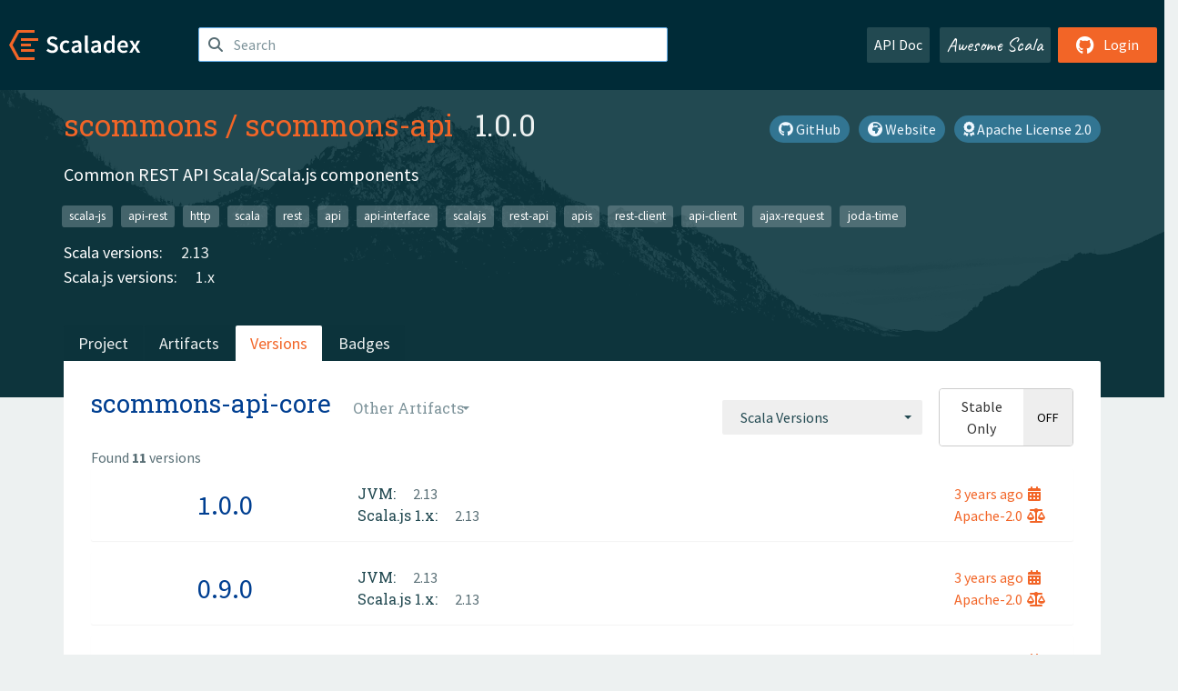

--- FILE ---
content_type: text/html; charset=UTF-8
request_url: https://index.scala-lang.org/scommons/scommons-api/artifacts/scommons-api-core?binary-versions=_sjs0.6_2.12
body_size: 3956
content:

<!DOCTYPE HTML>
<html lang="en">
  <head>
    <meta charset="utf-8">
    <meta http-equiv="X-UA-Compatible" content="IE=edge,chrome=1">
    <title>scommons-api</title>
    <meta name="viewport" content="width=device-width, initial-scale=1.0">
    <!--meta name="description" content="Description...">
    <meta name="author" content="Author..."-->
    <link rel="search" type="application/opensearchdescription+xml" href="/assets/opensearch.xml" title="scommons-api">
    <link rel="apple-touch-icon" sizes="180x180" href="/assets/img/apple-touch-icon.png">
    <link rel="icon" type="image/png" href="/assets/img/favicon-32x32.png" sizes="32x32">
    <link rel="icon" type="image/png" href="/assets/img/favicon-16x16.png" sizes="16x16">
    <link rel="manifest" href="/assets/img/manifest.json">
    <link rel="mask-icon" href="/assets/img/safari-pinned-tab.svg" color="#f26527">
    <link rel="shortcut icon" href="/assets/img/favicon.ico">
    <meta name="msapplication-config" content="/assets/img/browserconfig.xml">

    <link rel="stylesheet" href="/assets/lib/font-awesome/css/all.min.css">
    <link rel="stylesheet" href="/assets/lib/bootstrap-switch/css/bootstrap3/bootstrap-switch.css">
    <link rel="stylesheet" href="/assets/lib/bootstrap-select/css/bootstrap-select.css">
    <link rel="stylesheet" href="//cdnjs.cloudflare.com/ajax/libs/emojify.js/1.1.0/css/basic/emojify.min.css" />
    <link rel="stylesheet" type="text/css" href="/assets/css/main-8.css" />

    <!-- Chrome, Firefox OS and Opera -->
    <meta name="theme-color" content="#002b37">
    <!-- Windows Phone -->
    <meta name="msapplication-navbutton-color" content="#002b37">
    <!-- iOS Safari -->
    <meta name="apple-mobile-web-app-capable" content="yes">
    <meta name="apple-mobile-web-app-status-bar-style" content="black-translucent">

    
    
  </head>

  <body>
      <!--[if IE]>
        <script src="https://cdn.jsdelivr.net/html5shiv/3.7.2/html5shiv.min.js"></script>
        <script src="https://cdn.jsdelivr.net/respond/1.4.2/respond.min.js"></script>
      <![endif]-->
    <!-- Start coding here -->
    <header id="top">
        <nav>

          <div class="row">
            <div class="col-md-2">
                  <a href="/">
                      <img src="/assets/img/scaladex-brand.svg" alt="scaladex logo" class="logo">
                  </a>
              </div>
              <div class="col-md-5">
                
                  
<div class="has-feedback">
    <form action="/search" action="GET">
        <input autocomplete="off" autofocus
          
          name="q" id="search" type="text" class="form-control"
          
            placeholder="Search "
          
          >
        
        

        

        

        
    </form>
    <span class="form-control-feedback"><i class="fa-solid fa-magnifying-glass"></i></span>
    <div class="autocomplete">
        <ul id="list-result"></ul>
    </div>
</div>

                
              </div>
              <div class="col-md-5">
                <div class="pull-right">
                  <a class="btn btn-default" href="/api/doc/">API Doc</a>
                  <a class="btn btn-default awesome" href="/awesome">Awesome Scala</a>
                  
                      <a class="btn btn-primary pull-right" href="/login">
                          <i class="fa-brands fa-github fa-lg" aria-hidden="true"></i> Login
                      </a>
                  
                </div>
              </div>
            </div>
        </nav>
    </header>
    
  <main id="container-project">
    


<div class="head-project">
  <div class="container">
    <div class="info-project">
      <div>
        <h1>
          <a href="/scommons">scommons</a> /
          <a href="/scommons/scommons-api">scommons-api</a>
          
            <span class="head-last-version">&nbsp;&nbsp;1.0.0</span>
          
        </h1>

        
        
          
            <a href="https://spdx.org/licenses/Apache-2.0.html" class="btn btn-link" target="_blank" rel="nofollow">
              <i class="fa-solid fa-award" aria-hidden="true"></i> Apache License 2.0
            </a>
          
        
        
          
            <a href="https://scommons.github.io/scommons-api" class="btn btn-link" target="_blank" rel="nofollow">
              <i class="fa-solid fa-earth-africa" aria-hidden="true"></i> Website
            </a>
          
        
        <a href="https://github.com/scommons/scommons-api" class="btn btn-link" target="_blank"><i class="fa-brands fa-github"></i>
          GitHub</a>
      </div>
      
        
          
            <p class="description emojify">Common REST API Scala/Scala.js components</p>
          
        
        <ul class="list-inline">
        
          <li><a href="/search?topic=scala-js" class="label label-default">scala-js</a></li>
        
          <li><a href="/search?topic=api-rest" class="label label-default">api-rest</a></li>
        
          <li><a href="/search?topic=http" class="label label-default">http</a></li>
        
          <li><a href="/search?topic=scala" class="label label-default">scala</a></li>
        
          <li><a href="/search?topic=rest" class="label label-default">rest</a></li>
        
          <li><a href="/search?topic=api" class="label label-default">api</a></li>
        
          <li><a href="/search?topic=api-interface" class="label label-default">api-interface</a></li>
        
          <li><a href="/search?topic=scalajs" class="label label-default">scalajs</a></li>
        
          <li><a href="/search?topic=rest-api" class="label label-default">rest-api</a></li>
        
          <li><a href="/search?topic=apis" class="label label-default">apis</a></li>
        
          <li><a href="/search?topic=rest-client" class="label label-default">rest-client</a></li>
        
          <li><a href="/search?topic=api-client" class="label label-default">api-client</a></li>
        
          <li><a href="/search?topic=ajax-request" class="label label-default">ajax-request</a></li>
        
          <li><a href="/search?topic=joda-time" class="label label-default">joda-time</a></li>
        
        </ul>
      
      
        <div class="project-versions">
          
            <div>
              Scala versions:
              
                <a href="/scommons/scommons-api/artifacts/scommons-api-admin?stableOnly=true&amp;binary-version=_2.13" class="targets">2.13</a>
              
            </div>
          
    
          
            <div>
              Scala.js versions:
              
                <a href="/scommons/scommons-api/artifacts/scommons-api-admin?stableOnly=true&amp;binary-version=_sjs1_2.13" class="targets">1.x</a>
              
            </div>
          
    
          
    
          
    
          
        </div>
      
    </div>
    <div class="row">
      <div class="col-md-12">
        <div class="project-nav-bar">
          <ul class="nav nav-tabs">
            <li role="project" class=""><a href="/scommons/scommons-api">Project</a></li>
            
              <li role="artifacts" class=""><a href="/scommons/scommons-api/artifacts">Artifacts</a></li>
              <li role="versions" class="active"><a href="/scommons/scommons-api/artifacts/scommons-api-admin?stableOnly=true">Versions</a></li>
              <!-- <li role="version-matrix" class=""><a href="/scommons/scommons-api/version-matrix">Version Matrix</a></li> -->
              <li role="badges" class=""><a href="/scommons/scommons-api/badges">Badges</a></li>
            
            
          </ul>
        </div>
      </div>
    </div>
  </div>
</div>

    <div class="container">
      <div class="content-project versions box" data-organization="scommons"
      data-repository="scommons-api">
        
<form class="float-right" action="#" action="GET">
  <select class="selectpicker" name="binary-version" 
    title= "Scala Versions" multiple data-style="btn-secondary" data-actions-box="true" data-selected-text-format="static"
    onchange="this.form.submit()">
    
      <optgroup label="JVM">
        
            <option value="_2.13"
            >
            2.13
            </option>
        
            <option value="_2.12"
            >
            2.12
            </option>
        
      </optgroup>
    
      <optgroup label="Scala.js 1.x">
        
            <option value="_sjs1_2.13"
            >
            2.13
            </option>
        
      </optgroup>
    
      <optgroup label="Scala.js 0.6">
        
            <option value="_sjs0.6_2.13"
            >
            2.13
            </option>
        
            <option value="_sjs0.6_2.12"
            >
            2.12
            </option>
        
      </optgroup>
    
  </select>
  
    <input type="checkbox" id="stable-only" name="stable-only" value="true" >
  
</form>

        <h2>
          scommons-api-core
          <select class="selectpicker" title="Other Artifacts"
            data-style="btn-default" data-selected-text-format="static" 
            onchange="window.location=this.value">
            
              <option value="/scommons/scommons-api/artifacts/scommons-api-admin?stable-only=false" >
                scommons-api-admin
              </option>
            
              <option value="/scommons/scommons-api/artifacts/scommons-api-core?stable-only=false" selected>
                scommons-api-core
              </option>
            
              <option value="/scommons/scommons-api/artifacts/scommons-api-dom?stable-only=false" >
                scommons-api-dom
              </option>
            
              <option value="/scommons/scommons-api/artifacts/scommons-api-joda-time?stable-only=false" >
                scommons-api-joda-time
              </option>
            
              <option value="/scommons/scommons-api/artifacts/scommons-api-play-ws?stable-only=false" >
                scommons-api-play-ws
              </option>
            
              <option value="/scommons/scommons-api/artifacts/scommons-api-xhr?stable-only=false" >
                scommons-api-xhr
              </option>
            
          </select>
        </h2>
        <div class="result-count">
          Found <b>11</b> versions
        </div>
        
        <div>
          
          <div class="panel">
            <div class="artifact-row panel-body center">
              <div class="col-md-3 center">
                <a class="artifact-version" href="/scommons/scommons-api/artifacts/scommons-api-core/1.0.0">1.0.0</a>
              </div>
              <div class="col-md-9">
                <div class="artifact-info">
                  <a data-toggle="tooltip" data-placement="top" title="21 Nov 2022 at 19:29 (UTC)">
                    3 years
                    ago<i class="fa-solid fa-calendar-days"></i>
                  </a>
                  <br>
                  
                    <a href="https://spdx.org/licenses/Apache-2.0.html">Apache-2.0<i class="fa-solid fa-scale-balanced"></i></a>
                  
                </div>
                <div class="artifact-content">
                  
                    <h5>JVM:</h5>
                     
                      <a href="/scommons/scommons-api/artifacts/scommons-api-core/1.0.0?binary-version=_2.13" class="scala-version">
                        2.13
                      </a>
                    
                    <br>
                  
                    <h5>Scala.js 1.x:</h5>
                     
                      <a href="/scommons/scommons-api/artifacts/scommons-api-core/1.0.0?binary-version=_sjs1_2.13" class="scala-version">
                        2.13
                      </a>
                    
                    <br>
                  
                </div>
              </div>
            </div>
          </div>
          
          <div class="panel">
            <div class="artifact-row panel-body center">
              <div class="col-md-3 center">
                <a class="artifact-version" href="/scommons/scommons-api/artifacts/scommons-api-core/0.9.0">0.9.0</a>
              </div>
              <div class="col-md-9">
                <div class="artifact-info">
                  <a data-toggle="tooltip" data-placement="top" title="21 Jul 2022 at 21:42 (UTC)">
                    3 years
                    ago<i class="fa-solid fa-calendar-days"></i>
                  </a>
                  <br>
                  
                    <a href="https://spdx.org/licenses/Apache-2.0.html">Apache-2.0<i class="fa-solid fa-scale-balanced"></i></a>
                  
                </div>
                <div class="artifact-content">
                  
                    <h5>JVM:</h5>
                     
                      <a href="/scommons/scommons-api/artifacts/scommons-api-core/0.9.0?binary-version=_2.13" class="scala-version">
                        2.13
                      </a>
                    
                    <br>
                  
                    <h5>Scala.js 1.x:</h5>
                     
                      <a href="/scommons/scommons-api/artifacts/scommons-api-core/0.9.0?binary-version=_sjs1_2.13" class="scala-version">
                        2.13
                      </a>
                    
                    <br>
                  
                </div>
              </div>
            </div>
          </div>
          
          <div class="panel">
            <div class="artifact-row panel-body center">
              <div class="col-md-3 center">
                <a class="artifact-version" href="/scommons/scommons-api/artifacts/scommons-api-core/0.8.1">0.8.1</a>
              </div>
              <div class="col-md-9">
                <div class="artifact-info">
                  <a data-toggle="tooltip" data-placement="top" title="31 Jan 2022 at 16:53 (UTC)">
                    3 years
                    ago<i class="fa-solid fa-calendar-days"></i>
                  </a>
                  <br>
                  
                    <a href="https://spdx.org/licenses/Apache-2.0.html">Apache-2.0<i class="fa-solid fa-scale-balanced"></i></a>
                  
                </div>
                <div class="artifact-content">
                  
                    <h5>JVM:</h5>
                     
                      <a href="/scommons/scommons-api/artifacts/scommons-api-core/0.8.1?binary-version=_2.13" class="scala-version">
                        2.13
                      </a>
                    
                    <br>
                  
                    <h5>Scala.js 1.x:</h5>
                     
                      <a href="/scommons/scommons-api/artifacts/scommons-api-core/0.8.1?binary-version=_sjs1_2.13" class="scala-version">
                        2.13
                      </a>
                    
                    <br>
                  
                </div>
              </div>
            </div>
          </div>
          
          <div class="panel">
            <div class="artifact-row panel-body center">
              <div class="col-md-3 center">
                <a class="artifact-version" href="/scommons/scommons-api/artifacts/scommons-api-core/0.8.0">0.8.0</a>
              </div>
              <div class="col-md-9">
                <div class="artifact-info">
                  <a data-toggle="tooltip" data-placement="top" title="31 Jan 2022 at 11:35 (UTC)">
                    3 years
                    ago<i class="fa-solid fa-calendar-days"></i>
                  </a>
                  <br>
                  
                    <a href="https://spdx.org/licenses/Apache-2.0.html">Apache-2.0<i class="fa-solid fa-scale-balanced"></i></a>
                  
                </div>
                <div class="artifact-content">
                  
                    <h5>Scala.js 1.x:</h5>
                     
                      <a href="/scommons/scommons-api/artifacts/scommons-api-core/0.8.0?binary-version=_sjs1_2.13" class="scala-version">
                        2.13
                      </a>
                    
                    <br>
                  
                </div>
              </div>
            </div>
          </div>
          
          <div class="panel">
            <div class="artifact-row panel-body center">
              <div class="col-md-3 center">
                <a class="artifact-version" href="/scommons/scommons-api/artifacts/scommons-api-core/0.7.0">0.7.0</a>
              </div>
              <div class="col-md-9">
                <div class="artifact-info">
                  <a data-toggle="tooltip" data-placement="top" title="11 Nov 2021 at 13:00 (UTC)">
                    4 years
                    ago<i class="fa-solid fa-calendar-days"></i>
                  </a>
                  <br>
                  
                    <a href="https://spdx.org/licenses/Apache-2.0.html">Apache-2.0<i class="fa-solid fa-scale-balanced"></i></a>
                  
                </div>
                <div class="artifact-content">
                  
                    <h5>JVM:</h5>
                     
                      <a href="/scommons/scommons-api/artifacts/scommons-api-core/0.7.0?binary-version=_2.13" class="scala-version">
                        2.13
                      </a>
                    
                    <br>
                  
                    <h5>Scala.js 0.6:</h5>
                     
                      <a href="/scommons/scommons-api/artifacts/scommons-api-core/0.7.0?binary-version=_sjs0.6_2.13" class="scala-version">
                        2.13
                      </a>
                    
                    <br>
                  
                    <h5>Scala.js 1.x:</h5>
                     
                      <a href="/scommons/scommons-api/artifacts/scommons-api-core/0.7.0?binary-version=_sjs1_2.13" class="scala-version">
                        2.13
                      </a>
                    
                    <br>
                  
                </div>
              </div>
            </div>
          </div>
          
          <div class="panel">
            <div class="artifact-row panel-body center">
              <div class="col-md-3 center">
                <a class="artifact-version" href="/scommons/scommons-api/artifacts/scommons-api-core/0.6.0">0.6.0</a>
              </div>
              <div class="col-md-9">
                <div class="artifact-info">
                  <a data-toggle="tooltip" data-placement="top" title="27 Aug 2021 at 16:08 (UTC)">
                    4 years
                    ago<i class="fa-solid fa-calendar-days"></i>
                  </a>
                  <br>
                  
                    <a href="https://spdx.org/licenses/Apache-2.0.html">Apache-2.0<i class="fa-solid fa-scale-balanced"></i></a>
                  
                </div>
                <div class="artifact-content">
                  
                    <h5>JVM:</h5>
                     
                      <a href="/scommons/scommons-api/artifacts/scommons-api-core/0.6.0?binary-version=_2.13" class="scala-version">
                        2.13
                      </a>
                    
                    <br>
                  
                    <h5>Scala.js 0.6:</h5>
                     
                      <a href="/scommons/scommons-api/artifacts/scommons-api-core/0.6.0?binary-version=_sjs0.6_2.13" class="scala-version">
                        2.13
                      </a>
                    
                    <br>
                  
                    <h5>Scala.js 1.x:</h5>
                     
                      <a href="/scommons/scommons-api/artifacts/scommons-api-core/0.6.0?binary-version=_sjs1_2.13" class="scala-version">
                        2.13
                      </a>
                    
                    <br>
                  
                </div>
              </div>
            </div>
          </div>
          
          <div class="panel">
            <div class="artifact-row panel-body center">
              <div class="col-md-3 center">
                <a class="artifact-version" href="/scommons/scommons-api/artifacts/scommons-api-core/0.5.0">0.5.0</a>
              </div>
              <div class="col-md-9">
                <div class="artifact-info">
                  <a data-toggle="tooltip" data-placement="top" title="10 Aug 2021 at 16:23 (UTC)">
                    4 years
                    ago<i class="fa-solid fa-calendar-days"></i>
                  </a>
                  <br>
                  
                    <a href="https://spdx.org/licenses/Apache-2.0.html">Apache-2.0<i class="fa-solid fa-scale-balanced"></i></a>
                  
                </div>
                <div class="artifact-content">
                  
                    <h5>JVM:</h5>
                     
                      <a href="/scommons/scommons-api/artifacts/scommons-api-core/0.5.0?binary-version=_2.13" class="scala-version">
                        2.13
                      </a>
                    
                    <br>
                  
                    <h5>Scala.js 0.6:</h5>
                     
                      <a href="/scommons/scommons-api/artifacts/scommons-api-core/0.5.0?binary-version=_sjs0.6_2.13" class="scala-version">
                        2.13
                      </a>
                    
                    <br>
                  
                    <h5>Scala.js 1.x:</h5>
                     
                      <a href="/scommons/scommons-api/artifacts/scommons-api-core/0.5.0?binary-version=_sjs1_2.13" class="scala-version">
                        2.13
                      </a>
                    
                    <br>
                  
                </div>
              </div>
            </div>
          </div>
          
          <div class="panel">
            <div class="artifact-row panel-body center">
              <div class="col-md-3 center">
                <a class="artifact-version" href="/scommons/scommons-api/artifacts/scommons-api-core/0.4.0">0.4.0</a>
              </div>
              <div class="col-md-9">
                <div class="artifact-info">
                  <a data-toggle="tooltip" data-placement="top" title="03 Jun 2021 at 12:45 (UTC)">
                    4 years
                    ago<i class="fa-solid fa-calendar-days"></i>
                  </a>
                  <br>
                  
                    <a href="https://spdx.org/licenses/Apache-2.0.html">Apache-2.0<i class="fa-solid fa-scale-balanced"></i></a>
                  
                </div>
                <div class="artifact-content">
                  
                    <h5>JVM:</h5>
                     
                      <a href="/scommons/scommons-api/artifacts/scommons-api-core/0.4.0?binary-version=_2.12" class="scala-version">
                        2.12
                      </a>
                    
                    <br>
                  
                    <h5>Scala.js 0.6:</h5>
                     
                      <a href="/scommons/scommons-api/artifacts/scommons-api-core/0.4.0?binary-version=_sjs0.6_2.12" class="scala-version">
                        2.12
                      </a>
                    
                    <br>
                  
                </div>
              </div>
            </div>
          </div>
          
          <div class="panel">
            <div class="artifact-row panel-body center">
              <div class="col-md-3 center">
                <a class="artifact-version" href="/scommons/scommons-api/artifacts/scommons-api-core/0.3.0">0.3.0</a>
              </div>
              <div class="col-md-9">
                <div class="artifact-info">
                  <a data-toggle="tooltip" data-placement="top" title="18 Jul 2020 at 16:24 (UTC)">
                    5 years
                    ago<i class="fa-solid fa-calendar-days"></i>
                  </a>
                  <br>
                  
                    <a href="https://spdx.org/licenses/Apache-2.0.html">Apache-2.0<i class="fa-solid fa-scale-balanced"></i></a>
                  
                </div>
                <div class="artifact-content">
                  
                    <h5>JVM:</h5>
                     
                      <a href="/scommons/scommons-api/artifacts/scommons-api-core/0.3.0?binary-version=_2.12" class="scala-version">
                        2.12
                      </a>
                    
                    <br>
                  
                    <h5>Scala.js 0.6:</h5>
                     
                      <a href="/scommons/scommons-api/artifacts/scommons-api-core/0.3.0?binary-version=_sjs0.6_2.12" class="scala-version">
                        2.12
                      </a>
                    
                    <br>
                  
                </div>
              </div>
            </div>
          </div>
          
          <div class="panel">
            <div class="artifact-row panel-body center">
              <div class="col-md-3 center">
                <a class="artifact-version" href="/scommons/scommons-api/artifacts/scommons-api-core/0.2.0">0.2.0</a>
              </div>
              <div class="col-md-9">
                <div class="artifact-info">
                  <a data-toggle="tooltip" data-placement="top" title="31 Oct 2019 at 18:09 (UTC)">
                    6 years
                    ago<i class="fa-solid fa-calendar-days"></i>
                  </a>
                  <br>
                  
                    <a href="https://spdx.org/licenses/Apache-2.0.html">Apache-2.0<i class="fa-solid fa-scale-balanced"></i></a>
                  
                </div>
                <div class="artifact-content">
                  
                    <h5>JVM:</h5>
                     
                      <a href="/scommons/scommons-api/artifacts/scommons-api-core/0.2.0?binary-version=_2.12" class="scala-version">
                        2.12
                      </a>
                    
                    <br>
                  
                    <h5>Scala.js 0.6:</h5>
                     
                      <a href="/scommons/scommons-api/artifacts/scommons-api-core/0.2.0?binary-version=_sjs0.6_2.12" class="scala-version">
                        2.12
                      </a>
                    
                    <br>
                  
                </div>
              </div>
            </div>
          </div>
          
          <div class="panel">
            <div class="artifact-row panel-body center">
              <div class="col-md-3 center">
                <a class="artifact-version" href="/scommons/scommons-api/artifacts/scommons-api-core/0.1.0">0.1.0</a>
              </div>
              <div class="col-md-9">
                <div class="artifact-info">
                  <a data-toggle="tooltip" data-placement="top" title="13 Apr 2019 at 18:53 (UTC)">
                    6 years
                    ago<i class="fa-solid fa-calendar-days"></i>
                  </a>
                  <br>
                  
                    <a href="https://spdx.org/licenses/Apache-2.0.html">Apache-2.0<i class="fa-solid fa-scale-balanced"></i></a>
                  
                </div>
                <div class="artifact-content">
                  
                    <h5>JVM:</h5>
                     
                      <a href="/scommons/scommons-api/artifacts/scommons-api-core/0.1.0?binary-version=_2.12" class="scala-version">
                        2.12
                      </a>
                    
                    <br>
                  
                    <h5>Scala.js 0.6:</h5>
                     
                      <a href="/scommons/scommons-api/artifacts/scommons-api-core/0.1.0?binary-version=_sjs0.6_2.12" class="scala-version">
                        2.12
                      </a>
                    
                    <br>
                  
                </div>
              </div>
            </div>
          </div>
          
        
        </div>
      </div>
    </div>
  </main>

    <footer id="bottom">
      <div class="container">
          <div class="footer-top row">
              <div class="col-md-3">
                  <ul>
                      <li><h5>Community</h5></li>
                      <li><a href="https://github.com/scalacenter/scaladex"><i class="fa-brands fa-github fa-lg"></i> Github</a></li>
                      <li><a href="https://discord.com/invite/scala"><i class="fab fa-discord fa-lg"></i> Discord</a></li>
                  </ul>
              </div>
              <div class="col-md-3">
                  <ul>
                      <li><h5>Contribute</h5></li>
                      <li><a href="https://github.com/scalacenter/scaladex/blob/main/CONTRIBUTING.md">Contribution Guide</a></li>
                      <li><a href="https://github.com/scalacenter/scaladex/issues/new">Report an Issue</a></li>
                  </ul>
              </div>
              <div class="col-md-3">
                  <ul>
                      <li><h5>Scaladex</h5></li>
                      <li><a href="https://github.com/scalacenter/scaladex/wiki/FAQ">FAQs</a></li>
                      <li><a href="https://scala-lang.org/conduct/">Code of Conduct</a></li>
                      <li><a href="https://github.com/scalacenter/scaladex?tab=BSD-3-Clause-1-ov-file">License</a></li>
                  </ul>
              </div>
          </div>
  
          <div class="footer-bottom row">
              <div class="col-md-4">
                  <p class="copyright text-center">Copyright © 2002-2026 École Polytechnique Fédérale Lausanne (EPFL) Lausanne, Switzerland</p>
              </div>
              <div class="col-md-6">
                  <!-- Empty column for alignment -->
              </div>
              <div class="col-md-2">
                  <a class="sponsors" href="https://scala.epfl.ch/"><img src="/assets/img/scala-center-logo.png" alt="powered by Scala Center"></a>
              </div>
          </div>
      </div>
  </footer>
  
    <!-- Coding End -->

    
        <script src="/assets/webclient-opt.js"></script>
    

    <script src="/assets/lib/jquery/jquery.min.js"></script>
    <script src="/assets/lib/bootstrap-sass/javascripts/bootstrap.min.js"></script>
    <script src="/assets/lib/bootstrap-select/js/bootstrap-select.min.js"></script>
    <script src="/assets/lib/select2/dist/js/select2.min.js"></script>
    <script src="/assets/lib/bootstrap-switch/js/bootstrap-switch.min.js"></script>
    <script src="//cdnjs.cloudflare.com/ajax/libs/emojify.js/1.1.0/js/emojify.js"></script>
    <script src="/assets/lib/chartjs/dist/chart.min.js"></script>
    <script src="/assets/lib/chartjs-adapter-date-fns/dist/chartjs-adapter-date-fns.bundle.min.js"></script>
    
      <script defer data-domain="index.scala-lang.org" src="https://plausible.scala-lang.org/js/script.js"></script>
    

    <script>
        // Tooltips
        $(function () {
          $('[data-toggle="tooltip"]').tooltip();
          $(".js-keywords-multiple").select2({tags: true});
          $(".js-stackoverflowtags-multiple").select2({tags: true});
          $('.edit-project input[type="checkbox"]').bootstrapSwitch();
          $('#stable-only').bootstrapSwitch({
            handleWidth: 30,
            labelWidth: 78,
            labelText: 'Stable Only',
            onSwitchChange: function(event, state){
              console.log(event)
              event.target.form.submit()
            }
          });
        });

        // Run client scalajs code (for instance, autocomplete)
        
          ScaladexClient.main();
        
    </script>
</body>
</html>

